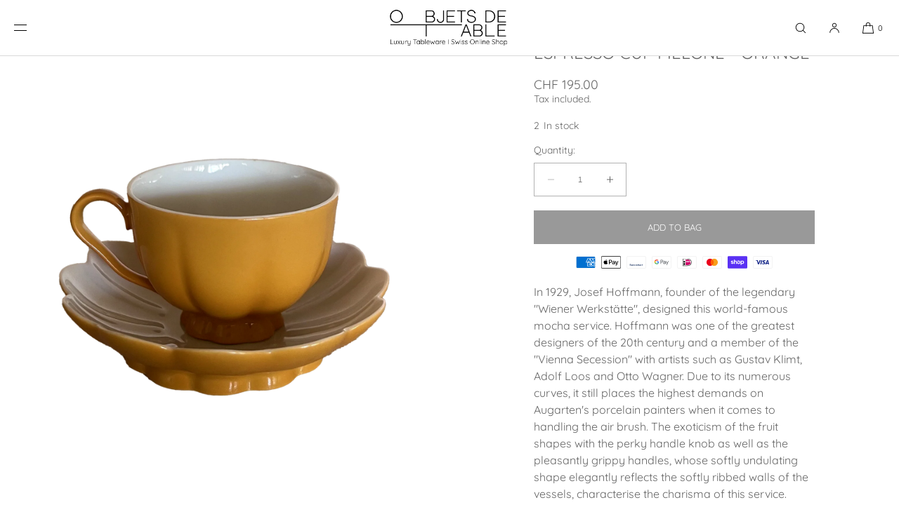

--- FILE ---
content_type: text/css
request_url: https://www.objetsdetable.ch/cdn/shop/t/16/assets/component-accordion.css?v=34605872985888075761733952069
body_size: -237
content:
.section-collapsible-content{box-sizing:border-box}.accordion a,.accordion button{color:inherit}.accordion-group-heading{margin-top:4rem;margin-bottom:3rem}.accordion{position:relative;margin:0!important;transition:.3s;border-top:1px solid rgba(var(--color-foreground),var(--accordions-border-opacity));padding:var(--accordions-spacing) 0}.product-main-info-section .accordion{border-top:1px solid rgba(var(--color-foreground),var(--accordions-border-opacity));border-bottom:0}.product-main-info-section .accordion:last-of-type{border-bottom:1px solid rgba(var(--color-foreground),var(--accordions-border-opacity))}.accordion-title{font-family:var(--font-body-family)!important;font-weight:var(--font-body-weight)!important;font-size:inherit;cursor:pointer;appearance:none;-webkit-appearance:none;border:0;outline:0;background:none;padding:0;width:100%;text-align:left;line-height:1.5;display:flex;column-gap:2rem;align-items:center;justify-content:space-around}.accordion-title-bold{font-weight:700!important}.accordion-title:focus-visible{outline:2px solid}.accordion-icons-wrapper{position:relative;width:.9rem;height:.9rem;margin-left:auto;flex-shrink:0}.accordion-icon-open,.accordion-icon-close{position:absolute;top:0;right:0;width:.9rem;height:.9rem;display:flex;align-items:center;justify-content:center}.accordion-icon-open .icon,.accordion-icon-close .icon{width:.9rem;height:.9rem}.accordion-icon-close{visibility:hidden}.accordion-title.active .accordion-icon-close{visibility:visible}.accordion-title.active .accordion-icon-open{visibility:hidden}.accordion-title.active .icon-caret{transform:rotate(180deg)}.accordion-panel{padding:0;height:0;overflow:hidden;transition:height .3s ease-out}.product-main-info-section .accordion-panel ul{margin-top:20px;margin-bottom:20px;padding:0}.product-main-info-section .accordion-panel li{list-style-type:disc;padding-left:0;display:list-item;margin-left:20px}
/*# sourceMappingURL=/cdn/shop/t/16/assets/component-accordion.css.map?v=34605872985888075761733952069 */


--- FILE ---
content_type: text/css
request_url: https://www.objetsdetable.ch/cdn/shop/t/16/assets/product-gallery.css?v=63415816088944677611735944492
body_size: 3022
content:
.body-lock{overflow:hidden}.product-media--mobile-slider--desktop-stack::-webkit-scrollbar,.product-media--mobile-slider--desktop-slider::-webkit-scrollbar{display:none}.product-media-image{position:relative}.product-media-image iframe{width:100%;height:100%;position:relative;top:0;left:0}.magnify-icon{position:absolute;z-index:2;right:0;top:0;box-sizing:border-box;width:100%;height:100%;display:flex;align-items:flex-start;justify-content:flex-end;color:inherit;transition:.2s linear;padding:20px;border:0;outline:0;-webkit-appearance:none;appearance:none;background:none;opacity:0}.magnify-icon .icon{width:16px;height:16px}@media only screen and (min-width: 950px){.product-media-image:hover .magnify-icon{opacity:1;transition:.2s linear}}.thumbnails{position:fixed;top:20px;left:20px;margin:0 auto;text-align:left;max-height:calc(100vh - 40px);overflow:scroll;-webkit-overflow-scrolling:touch}.zoom-thumbnails-position-mobile-bottom{left:0;top:auto;bottom:20px;width:100%;white-space:nowrap;text-align:center}.zoom-thumbnails-position-mobile-bottom .lightbox-thumbnail{display:inline-block;margin:0 3px 6px}.zoom-thumbnails-position-mobile-bottom .lightbox-thumbnail:first-child{margin-left:10px}.zoom-thumbnails-position-mobile-bottom .lightbox-thumbnail:last-child{margin-right:10px}.thumbnails::-webkit-scrollbar{display:none}.gallery-slider-thumbnails{position:relative;width:100%;overflow-y:scroll;-webkit-overflow-scrolling:touch;white-space:nowrap;margin:0 auto;text-align:center;font-size:0;margin-top:1rem;margin-bottom:0;padding:0 .8rem}.gallery-slider-thumbnails--within-media{margin-top:-2rem;margin-bottom:0}.gallery-slider--thumbnail{display:inline-block;width:48px;height:60px;margin-left:2px;margin-right:2px;margin-bottom:15px;padding:0;outline:none;border:0;appearance:none;-webkit-appearance:none;background:none}.gallery-thumbnails-ratio-portrait-4x6 .gallery-slider--thumbnail{width:48px;height:68px}.gallery-thumbnails-ratio-square .gallery-slider--thumbnail{width:48px;height:48px}.gallery-thumbnails-ratio-landscape .gallery-slider--thumbnail{width:48px;height:36px}.gallery-slider--thumbnail:focus-visible{outline:0!important;border:2px solid}.gallery-slider-arrows{width:100%;position:absolute;top:50%;z-index:2;margin-top:-30px;display:none}@media only screen and (min-width: 950px){.gallery-slider-arrows{display:block}}@media only screen and (min-width: 1025px){.gallery-slider-arrows.pm-arrows-dt-hover{opacity:0;transition:.2s linear}.product-media-component:hover .gallery-slider-arrows.pm-arrows-dt-hover{opacity:1;transition:.2s linear}}.gallery-slider-arrows .slider-arrow-left,.gallery-slider-arrows .slider-arrow-right{position:absolute;cursor:pointer;transition:.2s linear}.gallery-slider-arrows .slider-arrow-left{left:2rem}.gallery-slider-arrows .slider-arrow-left:hover,.gallery-slider-arrows .slider-arrow-right:hover{filter:none!important}.gallery-slider-arrows .slider-arrow-right{right:2rem}.gallery-slider-arrows.arrow-style-solid .slider-arrow-left,.gallery-slider-arrows.arrow-style-solid .slider-arrow-right{color:rgba(var(--color-tertiary-button-color),1);background:rgba(var(--color-tertiary-button-background),.7)}.gallery-slider-arrows.arrow-style-solid .slider-arrow-left:hover,.gallery-slider-arrows.arrow-style-solid .slider-arrow-right:hover{background:rgba(var(--color-tertiary-button-background),1)}.gallery-slider-arrows.arrow-style-solid-inverted .slider-arrow-left,.gallery-slider-arrows.arrow-style-solid-inverted .slider-arrow-right{background:rgba(var(--color-tertiary-button-color),.7);color:rgba(var(--color-tertiary-button-background),1)}.gallery-slider-arrows.arrow-style-solid-inverted .slider-arrow-left:hover,.gallery-slider-arrows.arrow-style-solid-inverted .slider-arrow-right:hover{background:rgba(var(--color-tertiary-button-color),1)}.gallery-slider-arrows.arrow-style-outline .slider-arrow-left,.gallery-slider-arrows.arrow-style-outline .slider-arrow-right{background:none;border:1px solid rgba(var(--color-tertiary-button-background),1);color:rgba(var(--color-tertiary-button-background),1);opacity:.7}.gallery-slider-arrows.arrow-style-outline .slider-arrow-left:hover,.gallery-slider-arrows.arrow-style-outline .slider-arrow-right:hover{opacity:1}.gallery-slider-arrows.arrow-style-outline-inverted .slider-arrow-left,.gallery-slider-arrows.arrow-style-outline-inverted .slider-arrow-right{background:none;border:1px solid rgba(var(--color-tertiary-button-color),1);color:rgba(var(--color-tertiary-button-color),1);opacity:.7}.gallery-slider-arrows.arrow-style-outline-inverted .slider-arrow-left:hover,.gallery-slider-arrows.arrow-style-outline-inverted .slider-arrow-right:hover{opacity:1}.gallery-slider-arrows.arrow-style-minimal .slider-arrow-left,.gallery-slider-arrows.arrow-style-minimal .slider-arrow-right{border:0;background:none;color:rgba(var(--color-tertiary-button-background),1)}.gallery-slider-arrows.arrow-style-minimal-inverted .slider-arrow-left,.gallery-slider-arrows.arrow-style-minimal-inverted .slider-arrow-right{border:0;background:none;color:rgba(var(--color-tertiary-button-color),1)}.gallery-slider--thumbnail .play-button,.lightbox-thumbnail .play-button{background:none;color:#fff;border:1px solid #ffffff;border-radius:100%;display:flex;width:18px;height:18px;align-items:center;justify-content:center}.gallery-slider--thumbnail .play-button .icon,.lightbox-thumbnail .play-button .icon{color:inherit;width:8px;height:8px;margin-left:2px}.slider-arrow-left.deactive,.slider-arrow-left.deactive:hover,.slider-arrow-right.deactive,.slider-arrow-right.deactive:hover{opacity:.5!important;transition:.2s linear;cursor:default}.gallery-slider--thumbnail:has(.play-button) img{filter:brightness(.95)}@media only screen and (max-width: 950px){.gallery-slider-thumbnails--mobile-bullets-lines .gallery-slider--thumbnail img,.gallery-slider-thumbnails--mobile-bullets-bullets .gallery-slider--thumbnail img,.gallery-slider-thumbnails--mobile-bullets-lines .gallery-slider--thumbnail .icon,.gallery-slider-thumbnails--mobile-bullets-bullets .gallery-slider--thumbnail .icon,.gallery-slider-thumbnails--mobile-bullets-lines .gallery-slider--thumbnail .icon-3d,.gallery-slider-thumbnails--mobile-bullets-bullets .gallery-slider--thumbnail .icon-3d,.gallery-slider-thumbnails--mobile-bullets-lines .gallery-slider--thumbnail .play-button,.gallery-slider-thumbnails--mobile-bullets-bullets .gallery-slider--thumbnail .play-button{display:none}.gallery-slider-thumbnails--mobile-bullets-bullets .gallery-slider--thumbnail{height:6px!important;width:6px!important;background:none;border:1px solid rgba(var(--color-foreground),.6);border-radius:100%;margin:4px 4px 8px;pointer-events:none}.gallery-slider-thumbnails--mobile-bullets-lines .gallery-slider--thumbnail{margin-top:4px;height:2px!important;width:20px!important;background:rgba(var(--color-foreground),.25)!important;pointer-events:none}.gallery-slider-thumbnails--mobile-bullets-bullets .gallery-slider--thumbnail.active{background:rgba(var(--color-foreground),.6)!important}.gallery-slider-thumbnails--mobile-bullets-lines .gallery-slider--thumbnail.active{background:rgba(var(--color-foreground),1)!important}.gallery-slider-thumbnails--within-media.gallery-slider-thumbnails--mobile-bullets-bullets .gallery-slider--thumbnail{border:1px solid rgba(255,255,255,1)}.gallery-slider-thumbnails--within-media.gallery-slider-thumbnails--mobile-bullets-bullets .gallery-slider--thumbnail.active{background:#fff!important;border:1px solid rgba(255,255,255,1)}.gallery-slider-thumbnails--within-media.gallery-slider-thumbnails--mobile-bullets-lines .gallery-slider--thumbnail{background:#fff6!important}.gallery-slider-thumbnails--within-media.gallery-slider-thumbnails--mobile-bullets-lines .gallery-slider--thumbnail.active{background:#fff!important}}.gst-mobile-hide{display:none}.sml-thumbnail .gallery-slider--thumbnail{width:35px;height:55px}.pmc-square .gallery-slider--thumbnail{width:40px;height:40px}.pmc-square .sml-thumbnail .gallery-slider--thumbnail{width:30px;height:30px}.pmc-landscape .gallery-slider--thumbnail{width:40px;height:30px}.pmc-landscape .sml-thumbnail .gallery-slider--thumbnail{width:35px;height:28px}.gst-scroll-arrow-backwards,.gst-scroll-arrow-forwards,.modal-thumbs-scroll-arrow-backwards,.modal-thumbs-scroll-arrow-forwards{display:none}@media only screen and (min-width: 950px){.gallery-slider-thumbnails{display:block;width:auto;z-index:2;position:absolute;top:30px;margin-top:0;left:2rem;padding:0}.gst-position--right{left:auto;right:20px}.gst-desktop-hide{display:none}.gallery-slider--thumbnail{display:block;margin-left:0;margin-right:0;margin-bottom:8px}.pmc-portrait .gallery-slider--thumbnail{width:50px;height:63px}.pmc-portrait-4x6 .gallery-slider--thumbnail{width:50px;height:75px}.pmc-square .gallery-slider--thumbnail{width:50px;height:50px}.pmc-landscape .gallery-slider--thumbnail{width:50px;height:36px}.pmc-portrait .gst-size--large .gallery-slider--thumbnail{width:70px;height:88px}.pmc-portrait-4x6 .gst-size--large .gallery-slider--thumbnail{width:70px;height:100px}.pmc-square .gst-size--large .gallery-slider--thumbnail{width:70px;height:70px}.pmc-landscape .gst-size--large .gallery-slider--thumbnail{width:70px;height:48px}.gst-scroller-outer{height:500px;overflow:hidden}.gst-scroller{margin-top:40px;max-height:420px;overflow:auto}.gst-scroller::-webkit-scrollbar{display:none}.gst-scroller{-ms-overflow-style:none;scrollbar-width:none}.gst-scroll-arrow-backwards,.gst-scroll-arrow-forwards{display:flex;position:absolute;z-index:2;top:0;left:0;width:100%;height:40px;align-items:center;justify-content:center;border-radius:0;background:none;-webkit-appearance:none;appearance:none;outline:0;border:0;color:inherit;cursor:pointer}.gst-scroll-arrow-forwards{top:460px}.gst-scroll-arrow-backwards .icon,.gst-scroll-arrow-forwards .icon,.modal-thumbs-scroll-arrow-backwards .icon,.modal-thumbs-scroll-arrow-forwards .icon{width:1rem;height:1rem}.gst-scroll-arrow-backwards .icon,.modal-thumbs-scroll-arrow-backwards .icon{transform:rotate(-180deg)}.pmc-square .gst-scroller-outer{height:450px}.pmc-square .gst-scroller{max-height:340px}.pmc-square .gst-scroll-arrow-forwards{top:380px}.pmc-portrait-4x6 .gst-scroller-outer{height:580px}.pmc-portrait-4x6 .gst-scroller{max-height:495px}.pmc-portrait-4x6 .gst-scroll-arrow-forwards{top:530px}.pmc-landscape .gst-scroller-outer{height:260px}.pmc-landscape .gst-scroller{max-height:175px}.pmc-landscape .gst-scroll-arrow-forwards{top:210px}.pmc-portrait .gst-size--large .gst-scroller{max-height:375px}.pmc-portrait .gst-size--large .gst-scroll-arrow-forwards{top:415px}.lightbox-thumbnail:last-child{margin-bottom:0}.modal-thumbs-scroll-arrow-backwards,.modal-thumbs-scroll-arrow-forwards{display:flex;position:absolute;left:5px;top:0;-webkit-appearance:none;appearance:none;outline:0;border:0;background:none;border-radius:0;padding:0;width:60px;height:40px;cursor:pointer;align-items:center;justify-content:center;color:inherit;z-index:2}.modal-thumbs-track-outer{height:540px;overflow:hidden}.modal-thumbs-track-scroller{max-height:450px;margin-top:40px;overflow:auto}.modal-thumbs-track-scroller::-webkit-scrollbar{display:none}.modal-thumbs-track-scroller{-ms-overflow-style:none;scrollbar-width:none}.modal-thumbs-scroll-arrow-forwards{top:500px}.modal-gallery-portrait-4x6 .modal-thumbs-scroll-arrow-backwards,.modal-gallery-portrait-4x6 .modal-thumbs-scroll-arrow-forwards{width:54px}.modal-thumb-scroll-arrow-deactive{opacity:.3;transition:.2s linear}.modal-gallery-portrait-4x6 .modal-thumbs-track-outer{height:580px}.modal-gallery-portrait-4x6 .modal-thumbs-track-scroller{max-height:485px}.modal-gallery-portrait-4x6 .modal-thumbs-scroll-arrow-forwards{top:530px}.modal-gallery-square .modal-thumbs-track-outer{height:580px}.modal-gallery-square .modal-thumbs-track-scroller{max-height:485px}.modal-gallery-square .modal-thumbs-scroll-arrow-forwards{top:530px}.modal-gallery-landscape .modal-thumbs-track-outer{height:630px}.modal-gallery-landscape .modal-thumbs-track-scroller{max-height:550px}.modal-gallery-landscape .modal-thumbs-scroll-arrow-forwards{top:595px}}@media only screen and (min-width: 950px) and (min-height: 800px){.modal-thumbs-track-outer{height:695px;overflow:hidden}.modal-thumbs-track-scroller{max-height:605px;margin-top:40px;overflow:auto}.modal-thumbs-track-scroller::-webkit-scrollbar{display:none}.modal-thumbs-track-scroller{-ms-overflow-style:none;scrollbar-width:none}.modal-thumbs-scroll-arrow-forwards{top:655px}.modal-gallery-portrait-4x6 .modal-thumbs-track-outer{height:720px}.modal-gallery-portrait-4x6 .modal-thumbs-track-scroller{max-height:645px}.modal-gallery-portrait-4x6 .modal-thumbs-scroll-arrow-forwards{top:695px}}@media only screen and (min-width: 1025px){.gallery-slider-thumbnails{left:2rem}.gst-position--right{left:auto;right:2rem}}@media only screen and (min-width: 1025px){.pmc-portrait .gst-scroller-outer{height:570px}.pmc-portrait .gst-scroller{max-height:497px}.pmc-portrait .gst-scroll-arrow-forwards{top:530px}.pmc-portrait .gst-size--large .gst-scroller{max-height:475px}.pmc-portrait .gst-size--large .gst-scroll-arrow-forwards{top:515px}}@media only screen and (min-width: 1150px){.pmc-square .gst-scroller-outer{height:490px}.pmc-square .gst-scroller{max-height:400px}.pmc-square .gst-scroll-arrow-forwards{top:440px}.pmc-landscape .gst-scroller-outer{height:350px}.pmc-landscape .gst-scroller{max-height:260px}.pmc-landscape .gst-scroll-arrow-forwards{top:300px}}@media only screen and (min-width: 1400px){.pmc-portrait .gst-scroller-outer{height:650px}.pmc-portrait .gst-scroller{max-height:560px}.pmc-portrait .gst-scroll-arrow-forwards{top:600px}.pmc-portrait .gst-size--large .gst-scroller{max-height:575px}.pmc-portrait .gst-size--large .gst-scroll-arrow-forwards{top:610px}.pmc-landscape .gst-scroller-outer{height:390px}.pmc-landscape .gst-scroller{max-height:305px}.pmc-landscape .gst-scroll-arrow-forwards{top:345px}}@media only screen and (min-width: 1500px){.pmc-landscape .gst-scroller-outer{height:430px}.pmc-landscape .gst-scroller{max-height:345px}.pmc-landscape .gst-scroll-arrow-forwards{top:385px}}.gallery-slider--thumbnail img{border:1px solid rgba(0,0,0,.3)}.gallery-slider--thumbnail.active img{border:1px solid rgba(0,0,0,1)}.gallery-slider--thumbnail img{width:100%;height:100%;object-fit:cover}.gallery-slider--thumbnail img{border-radius:calc(var(--media-radius) * .4)}.mobile-navigation--dots{margin:0 auto;width:100%;font-size:0;text-align:center;margin-top:-1rem}.mobile-navigation-dot{display:inline-block;width:15px;height:2px;border-radius:0;background:rgba(var(--color-foreground),.4);margin:0 3px}.mobile-navigation-dot-active{background:rgba(var(--color-foreground),1)}.pagination-style-bullets .mobile-navigation-dot{width:5px;height:5px;border-radius:100%;margin-left:4px;margin-right:4px}.mobile-navigation-thumbnail{position:relative;width:60px;height:90px;background:#f2f2f2}.mobile-navigation-thumbnail img{width:100%;height:100%;object-fit:cover}@media only screen and (min-width: 750px){.mobile-navigation--dots,.mobile-navigation--thumbnails{visibility:hidden;display:none}}.lightbox-thumbnail{position:relative;margin:0 10px 6px 0;width:48px;height:60px;display:block;line-height:0;border:0;background:none;outline:none;-webkit-appearance:none;appearance:none}.modal-gallery-portrait-4x6 .lightbox-thumbnail{width:48px;height:70px}.modal-gallery-square .lightbox-thumbnail{width:48px;height:48px}.modal-gallery-landscape .lightbox-thumbnail{width:60px;height:40px}.product-video-not-autoplay{position:relative}.product-video-central-play-button{position:absolute;width:60px;height:60px;left:50%;top:50%;margin-left:-30px;margin-top:-30px;display:none;align-items:center;justify-content:center;z-index:1;pointer-events:none;background:#ffffffbf;color:#000c;border-radius:100%}.product-video-central-play-button .icon{color:inherit;margin-left:5%}.product-video-central-play-button.hidden{visibility:hidden}@media only screen and (min-width: 750px){.modal-gallery-portrait-4x6 .lightbox-thumbnail{width:50px;height:75px}.modal-gallery-portrait .lightbox-thumbnail{width:56px;height:70px}.modal-gallery-square .lightbox-thumbnail{width:55px;height:55px}.modal-gallery-landscape .lightbox-thumbnail{width:55px;height:40px}}@media only screen and (min-width: 1025px){.product-video-central-play-button{width:70px;height:70px;margin-left:-35px;margin-top:-35px;display:flex}.product-video-central-play-button .icon{width:28px;height:28px}}.modal{visibility:hidden;opacity:0;position:fixed;z-index:999999999999999;padding-top:0;left:0;top:0;width:100%;height:100%;overflow:auto;background:#fff;transition:visibility 0s linear .3s,opacity .3s}.modal.modal-gallery-bg-bg-body{background:var(--color-base-background)}.modal.modal-gallery-bg-bg-01{background:var(--color-bg-one)}.modal.modal-gallery-bg-bg-02{background:var(--color-bg-two)}.modal.modal-gallery-bg-bg-03{background:var(--color-bg-three)}.modal.modal-gallery-bg-bg-04{background:var(--color-bg-four)}.modal.open{opacity:1;visibility:visible;transition:visibility 0s linear 0ms,opacity .3s}.modal-content{position:relative;margin:auto;padding:0;width:100%;height:100%;background:#fff;display:flex;align-items:center;justify-content:center;line-height:0}.modal-content.image-position-top{align-items:flex-start}.modal.modal-gallery-bg-bg-body .modal-content{background:var(--color-base-background)}.modal.modal-gallery-bg-bg-01 .modal-content{background:var(--color-bg-one)}.modal.modal-gallery-bg-bg-02 .modal-content{background:var(--color-bg-two)}.modal.modal-gallery-bg-bg-03 .modal-content{background:var(--color-bg-three)}.modal.modal-gallery-bg-bg-04 .modal-content{background:var(--color-bg-four)}.modal-gallery-fg-fg-body{color:var(--color-foreground)}.modal-gallery-fg-fg-01{color:var(--color-accent-one)}.modal-gallery-fg-fg-02{color:var(--color-accent-two)}.modal-gallery-fg-fg-03{color:var(--color-accent-three)}.modal-gallery-fg-fg-04{color:var(--color-accent-four)}.lightbox-thumbnail{transition:.2s linear}.lightbox-thumbnail img{width:100%;height:100%;object-fit:cover;position:absolute;top:0;left:0;border:1px solid rgba(0,0,0,.3);border-radius:calc(var(--media-radius) * .4)}.lightbox-thumbnail:hover img{border:1px solid rgba(0,0,0,.6)}.lightbox-thumbnail-active img{border:1px solid rgba(0,0,0,1)}.modal-gallery-fg-fg-body .lightbox-thumbnail-active img{border:1px solid rgba(var(--color-foreground),1)}.modal-gallery-fg-fg-01 .lightbox-thumbnail-active img{border:1px solid rgba(var(--color-accent-one-rgb),1)}.modal-gallery-fg-fg-02 .lightbox-thumbnail-active img{border:1px solid rgba(var(--color-accent-two-rgb),1)}.modal-gallery-fg-fg-03 .lightbox-thumbnail-active img{border:1px solid rgba(var(--color-accent-three-rgb),1)}.modal-gallery-fg-fg-04 .lightbox-thumbnail-active img{border:1px solid rgba(var(--color-accent-four-rgb),1)}.close{color:inherit;position:fixed;top:2px;right:2px;width:48px;height:48px;cursor:pointer;display:flex;align-items:center;justify-content:center;z-index:2;border:0;outline:0;appearance:none;-webkit-appearance:none;background:none}.modal-gallery-fg-fg-body .close{color:rgba(var(--color-foreground),1)}.modal-gallery-fg-fg-white .close{color:#fff}.modal-gallery-fg-accent-one .close{color:rgba(var(--color-accent-one-rgb),1)}.modal-gallery-fg-accent-two .close{color:rgba(var(--color-accent-two-rgb),1)}.modal-gallery-fg-accent-three .close{color:rgba(var(--color-accent-three-rgb),1)}.modal-gallery-fg-accent-four .close{color:rgba(var(--color-accent-four-rgb),1)}.close .icon{width:10px;height:10px}.mySlides{display:none}.cursor{cursor:pointer}.pmg-slider-arrow-left,.pmg-slider-arrow-right{width:50px;height:50px;z-index:2;border-radius:100%;cursor:pointer;display:flex;align-items:center;justify-content:center;background:#ffffff80;color:var(--color-base-accent-1);position:absolute;top:50%;margin-top:-50px}.pmg-slider-arrow-left{left:50px;visibility:hidden}.pmg-slider-arrow-right{right:50px;visibility:hidden}.pmg-slider-arrow-left .icon,.pmg-slider-arrow-right .icon{width:14px;height:14px}.pmg-slider-arrow-left .icon{-webkit-transform:rotate(-180deg);transform:rotate(-180deg)}.pmg-slider-arrow-right .icon{-webkit-transform:rotate(0deg);transform:rotate(0)}.pmg-slider-arrow-left:hover,.pmg-slider-arrow-right:hover{background:#ffffffe6}@media only screen and (min-width: 950px){.disable-touch-scroll-dt{overflow-x:hidden}}@media only screen and (min-width: 1025px){.pmg-slider-arrow-left,.pmg-slider-arrow-right{visibility:visible}}.lightbox-nav-arrows{display:none}.prev,.next{z-index:100;cursor:pointer;position:absolute;top:50%;height:80px;width:80px;padding:16px;color:#000;font-weight:700;font-size:20px;transition:.3s ease;border:0;outline:0;user-select:none;-webkit-user-select:none;background:#fff0;opacity:.5}.prev .icon,.next .icon{width:18px;height:18px}.prev .icon{-moz-transform:rotate(90deg);-webkit-transform:rotate(90deg);transform:rotate(90deg)}.next .icon{-moz-transform:rotate(-90deg);-webkit-transform:rotate(-90deg);transform:rotate(-90deg)}@media only screen and (min-width: 1025px){.lightbox-nav-arrows{position:fixed;top:50%;margin:-40px auto 0;display:block;width:100%}}.prev{left:120px;border-radius:0}.next{right:120px;border-radius:0}.prev:hover,.next:hover{background:#fff0;opacity:1;transition:.3s ease}@media only screen and (min-width: 750px){.thumbnails.zoom-thumbnails-position-desktop-left{position:fixed;display:block;top:50%;bottom:auto;transform:translateY(-50%);left:30px;padding:5px;margin:0 auto;text-align:center;max-width:140px}.thumbnails.zoom-thumbnails-position-desktop-left .lightbox-thumbnail{display:block}.thumbnails.zoom-thumbnails-position-desktop-left .lightbox-thumbnail:first-child{margin-left:3px}.thumbnails.zoom-thumbnails-position-desktop-left .lightbox-thumbnail:last-child{margin-right:0}.thumbnails.zoom-thumbnails-position-desktop-bottom{text-align:center;top:auto;bottom:20px;left:0;width:100%;transform:translateY(0);white-space:nowrap}.thumbnails.zoom-thumbnails-position-desktop-bottom .lightbox-thumbnail{display:inline-block}.close{top:10px;right:10px;border-radius:100%;transition:.15s linear}.close .icon{width:10px;height:10px}.close:hover{transition:.15s linear}}.modal-content .product-media-image{height:100vh;width:100vw;min-width:180px;max-width:100%}.modal-image-hidden{display:none}.modal-image-active{display:block}.modal-content .product-media-image img{margin:0 auto;width:100%;height:100%;position:absolute;top:0;object-fit:cover}.modal-media-portrait .product-media-image{height:0;padding-bottom:125%}.modal-media-portrait-4x6 .product-media-image{height:0;padding-bottom:150%}.modal-media-portrait-9x16 .product-media-image{height:0;padding-bottom:177%}.modal-media-square .product-media-image{height:0;padding-bottom:100%}.modal-media-landscape .product-media-image{height:0;padding-bottom:66%}.product-media-modal-container{width:100%;height:100%}@media only screen and (min-width: 950px){.modal-content{overflow:scroll}.product-media-image{padding-bottom:0!important}.modal-media-portrait .product-media-image{height:100%;width:80vh}.modal-media-portrait-4x6 .product-media-image{height:100%;width:66vh}.modal-media-square .product-media-image{height:100%;width:100vh}.modal-media-landscape .product-media-image{height:52.5vw;width:75vw}.modal-content .product-media-image img,.modal-content .product-media-image video{border-radius:0}.product-media--mobile-slider--desktop-stack .product-media-external-media,.product-media--mobile-slider--desktop-grid .product-media-external-media{height:unset!important}.product-media--mobile-slider--desktop-stack .product-media-external-media iframe,.product-media-external-media .product-media-external-media iframe{position:absolute;height:100%}.product-media--mobile-slider--desktop-slider .product-media-external-media{background:#000}.pmc-mediascreen-height .product-media--mobile-slider--desktop-stack .product-media-image,.pmc-mediascreen-height .product-media--mobile-slider--desktop-slider .product-media-image{height:100vh}body:has(.header-bar--full) .pmc-mediascreen-height .product-media--mobile-slider--desktop-slider .product-media-image{height:calc(100vh - var(--site-header-height-desktop))}body:has(.header-bar--full) .pmc-mediascreen-height .product-media--mobile-slider--desktop-stack .product-media-image{height:calc(100vh - var(--site-header-height-desktop))}body:has(.full-width-announcement-bar) .pmc-mediascreen-height .product-media--mobile-slider--desktop-slider .product-media-image{height:calc(100vh - 35px)}body:has(.full-width-announcement-bar) .pmc-mediascreen-height .product-media--mobile-slider--desktop-stack .product-media-image{height:calc(100vh - 35px)}body:has(.full-width-announcement-bar):has(.header-bar--full) .pmc-mediascreen-height .product-media--mobile-slider--desktop-stack .product-media-image{height:calc(100vh - var(--site-header-height-desktop) - 35px)}body:has(.full-width-announcement-bar):has(.header-bar--full) .pmc-mediascreen-height .product-media--mobile-slider--desktop-slider .product-media-image{height:calc(100vh - var(--site-header-height-desktop) - 35px)}}.media-scale--scale-down .modal-content .product-media-image img,.media-scale--scale-down .modal-content .product-media-image video{object-fit:scale-down!important}@media only screen and (min-width: 900px){.gallery-mega-zoom .modal-content{align-items:flex-start;height:100vh;overflow:auto;-webkit-overflow-scrolling:touch}.gallery-mega-zoom .product-media--image{width:100%;max-width:2800px;height:0}.gallery-mega-zoom .modal-media-landscape .product-media--image{padding-bottom:66%!important}.gallery-mega-zoom .modal-media-square .product-media--image{padding-bottom:100%!important}.gallery-mega-zoom .modal-media-portrait .product-media--image{padding-bottom:125%!important}.gallery-mega-zoom .modal-media-portrait-4x6 .product-media--image{padding-bottom:150%!important}.gallery-mega-zoom .product-media--image img{width:100%;height:100%;position:absolute;top:0;object-position:top;object-fit:cover}.media-scale--scale-down.gallery-mega-zoom .modal-content .product-media-image img{object-fit:cover!important}}.lightbox-thumbnail .play-button{position:absolute;z-index:1;left:50%;top:50%;transform:translate(-50%,-50%);pointer-events:none}.gallery-slider--thumbnail{position:relative}.gallery-slider--thumbnail .play-button{position:absolute;z-index:1;left:50%;top:50%;transform:translate(-50%,-50%);pointer-events:none}model-viewer{margin:0 auto;display:block;max-width:100%;position:absolute;top:0;left:0;height:100%;width:100%}.lightbox-thumbnail .icon-3d,.gallery-slider--thumbnail .icon-3d{position:absolute;color:#000c;background:#fffc;left:50%;top:50%;transform:translate(-50%,-50%);z-index:1;pointer-events:none;width:18px;height:18px;border-radius:100%;display:flex;align-items:center;justify-content:center}.lightbox-thumbnail .icon,.gallery-slider--thumbnail .icon{color:inherit;width:11px;height:11px}.external-media{background:none!important}.external-media-iframe-container{position:relative;top:50%;transform:translateY(-50%)}@media only screen and (min-width: 1025px){.modal-zoom-toggle .product-media--image{cursor:zoom-in}.modal-zoom-toggle.gallery-mega-zoom .product-media--image{cursor:zoom-out}}
/*# sourceMappingURL=/cdn/shop/t/16/assets/product-gallery.css.map?v=63415816088944677611735944492 */


--- FILE ---
content_type: text/css
request_url: https://www.objetsdetable.ch/cdn/shop/t/16/assets/component-card.css?v=74313863429470592131735944495
body_size: 680
content:
.card-product{position:relative;text-align:center;background:var(--product-card-bg-col);border-radius:var(--product-card-corner-radius);line-height:0}.card-product a{text-decoration:none;color:inherit}.card-media{position:relative}.card-product--text-section{position:relative;background:var(--product-card-bg-col);box-sizing:border-box;padding-top:var(--product-card-text-top-padding);padding-bottom:var(--product-card-text-bottom-padding);padding-left:var(--product-card-text-hoz-padding);padding-right:var(--product-card-text-hoz-padding);border-radius:0 0 var(--product-card-corner-radius) var(--product-card-corner-radius);line-height:var(--base-line-height)}.card-product--text-section-border{margin-top:10px;border-top:1px solid rgba(0,0,0,.2)}.card-product-vendor{max-width:100%;overflow-wrap:break-word;font-family:var(--font-heading-family)}.card-product--image{position:relative;margin-bottom:0;background:var(--product-card-image-background);border-radius:var(--product-card-corner-radius) var(--product-card-corner-radius) 0 0}.card-ratio-square .card-product--image{width:100%;padding-bottom:100%;position:relative}.card-ratio-landscape .card-product--image{width:100%;padding-bottom:70%;position:relative}.card-ratio-portrait .card-product--image{width:100%;padding-bottom:125%;position:relative}.card-ratio-portrait-4x6 .card-product--image{width:100%;padding-bottom:150%;position:relative}@media only screen and (min-width: 1025px){.collection-creative-layout .grid__item_double_width .card-ratio-portrait .card-product--image{padding-bottom:130%}.collection-creative-layout .grid__item_double_width .card-ratio-portrait-4x6 .card-product--image{padding-bottom:155%}}.card-product--image img{width:100%;height:auto;border-radius:var(--media-radius)}.card-ratio-landscape-wide .card-product--image-wrapper,.card-ratio-square .card-product--image-wrapper,.card-ratio-portrait .card-product--image-wrapper,.card-ratio-portrait-4x6 .card-product--image-wrapper,.card-ratio-landscape .card-product--image-wrapper{position:absolute;width:100%;height:100%}.card-ratio-square .card-product--image img,.card-ratio-portrait .card-product--image img,.card-ratio-portrait-4x6 .card-product--image img,.card-ratio-landscape .card-product--image img{width:100%;height:100%;object-fit:cover;object-position:center center}.card-product--badges{position:absolute;top:0;text-align:left;box-sizing:border-box;padding:8px;width:100%;z-index:2}.pc-badges-top-right{text-align:right}.pc-badges-top-center{text-align:center}.pc-badges-bottom-left{bottom:-4px;text-align:left}.pc-badges-bottom-center{bottom:-4px;text-align:center}.pc-badges-bottom-right{bottom:-4px;text-align:right}.card-product--badges>span{display:inline-block;margin-bottom:4px;text-align:center;background-color:var(--badge-bg-color);color:var(--badge-txt-color);border-radius:var(--badge-corner-radius);border:var(--badge-border-width) solid rgba(var(--badge-border));box-sizing:border-box;padding:4px 6px;font-size:1rem;font-weight:400;text-transform:var(--badge-text-case);line-height:1;margin-right:3px}.card-product--badges.pc-badges-rounded-radius>span{padding:4px 9px}.card-product--badges.pc-badges-top-center>span,.card-product--badges.pc-badges-bottom-center>span{margin-left:2px;margin-right:2px}.card-product--badges.pc-badges-top-right>span,.card-product--badges.pc-badges-bottom-right>span{margin-left:3px;margin-right:0}@media only screen and (min-width: 1025px){.card-product--badges{padding:12px}.card-product--badges>span{padding:5px 7px;font-size:1.1rem}.card-product--badges.pc-badges-rounded-radius>span{padding:5px 10px}}.card-product--title{line-height:1.5;text-align:var(--product-card-text-alignment);margin-bottom:3px;overflow-wrap:break-word;font-family:var(--font-body-family)}.card-title-font-family-body{font-family:var(--font-body-family)!important}.card-title-font-family-heading{font-family:var(--font-heading-family)}.card-product--title h3,.card-product--title .h3{margin:0;font-size:inherit;font-weight:400;color:inherit;text-transform:none;letter-spacing:0em}.card-product--info{text-align:var(--product-card-text-alignment);overflow-wrap:break-word;min-width:fit-content}.card-product-type-label{opacity:.65}.card-product--price{opacity:1;text-align:var(--product-card-text-alignment)}.card-product--price .price{font-size:inherit;font-weight:inherit}.card-product .price-item--saving{text-align:var(--product-card-text-alignment)}.card-price-center{text-align:center}.card-price-center .price{justify-content:center}.badge-sold-out{margin-top:5px;text-align:var(--product-card-text-alignment);opacity:1}.card-product-placeholder-icon{display:block!important;width:100%;height:100%;background:#f9f9f9;background-size:32px 32px;border-radius:var(--product-card-corner-radius)}.icon-product-image-placeholder{width:100%;height:100%;background:#eee}.product-card-default-image{height:100%;border-radius:var(--product-card-corner-radius);position:relative;z-index:1}.product-card-featured-image{position:relative;border-radius:var(--product-card-corner-radius)}.card-product .product-card-reveal-image{position:absolute;top:0;left:0;z-index:0;width:100%;height:100%;background:var(--product-card-media-bg-col);border-radius:var(--product-card-corner-radius);transition:.3s linear;opacity:0}.product-card-reveal-image img{height:100%;object-fit:cover}.card-product .product-card-fade-out-image{background:var(--product-card-media-bg-col);transition:.3s linear}.card-product--single-image-wrapper{background:var(--product-card-media-bg-col);border-radius:var(--product-card-corner-radius)}@media only screen and (min-width: 1025px){.card-product:hover .product-card-fade-out-image{opacity:0;transition:.3s linear}.card-product:hover .product-card-reveal-image{opacity:1;transition:.3s linear}}.card-collection--image .global-image-placeholder{position:absolute;min-height:50px;border-radius:var(--collection-card-corner-radius)}.card-product:has(a:focus-visible){outline:2px solid #000000}.card-product-excerpt{max-width:520px;margin-top:3rem;display:none}.collection-creative-layout .grid__item_full_width .card-product-excerpt{display:block}@media only screen and (min-width: 750px){.card-product-excerpt{margin-top:4rem}.card-product--text-section--flex{display:flex;align-items:flex-start;justify-content:space-between}.card-product--text-section--flex .card-product--title{margin-right:15px}.card-product--text-section--flex .card-product--price,.card-product--text-section--flex .badge-sold-out{text-align:right}}@media only screen and (min-width: 1025px){.fc-card-rollover-title .card-product--text-section{opacity:0;transition:.2s linear}.fc-card-rollover-title .card-product:hover .card-product--text-section{opacity:1;transition:.2s linear}}.card-product--color-count{padding-top:5px}.card-product--color-swatches{display:flex;align-items:center;justify-content:center;column-gap:6px;flex-wrap:wrap;row-gap:6px;padding-top:8px}.card-product--color-swatches.swatches-align-left{justify-content:flex-start}.card-product-variant-swatch{font-size:0;width:16px;height:16px;background:#ccc}
/*# sourceMappingURL=/cdn/shop/t/16/assets/component-card.css.map?v=74313863429470592131735944495 */


--- FILE ---
content_type: text/javascript
request_url: https://www.objetsdetable.ch/cdn/shop/t/16/assets/market-selector.js?v=69241909169454324641733952069
body_size: -714
content:
var langselectortoggle = document.getElementById('langSelectorOpener');
var langselectorpanel = document.getElementById('langSelectorPanel');
var langselectorpanelbg = document.getElementById('langSelectorPanelBg');  
var langselectorclose = document.getElementById('langSelectorCloseBtn'); 

if(langselectortoggle) {
  langselectortoggle.addEventListener('click', function() {
    langselectorpanel.classList.add('open');
    langselectorpanelbg.classList.add('open');
    event.preventDefault();
  });  
}

langselectorclose.addEventListener('click', function() {
  langselectorpanel.classList.remove('open');
  langselectorpanelbg.classList.remove('open');
  event.preventDefault();
});

langselectorpanelbg.addEventListener('click', function() {
  this.classList.remove('open');
  langselectorpanel.classList.remove('open');
});